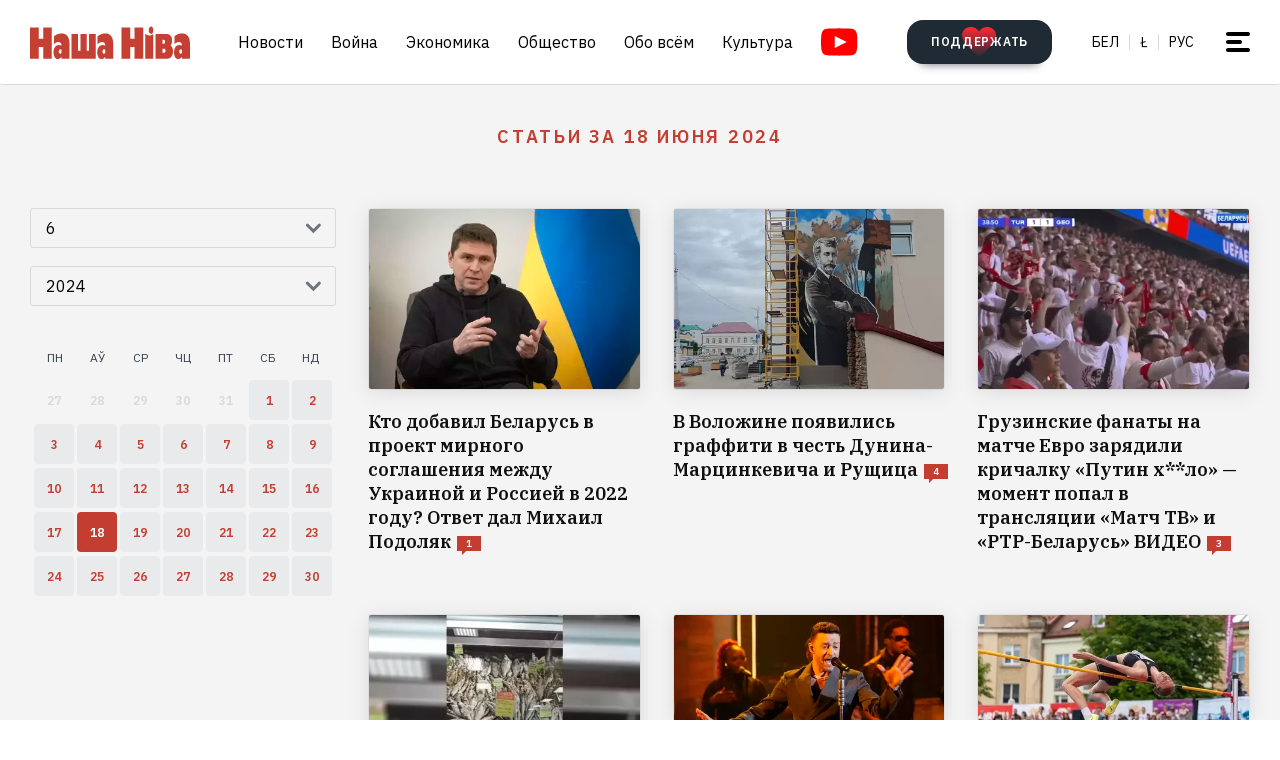

--- FILE ---
content_type: text/html; charset=utf-8
request_url: https://nashaniva.com/ru/date/2024/6/18/
body_size: 16387
content:
<!-- bfe5dfda-4105-11ee-9d24-db0c65b40839 -->
<!DOCTYPE html>
<html lang="ru" >
  <head>
	<!-- 67e3a3a0-4068-11ee-8de9-335a3da89bff -->
	<!-- Google Tag Manager -->
<script>(function(w,d,s,l,i){w[l]=w[l]||[];w[l].push({'gtm.start':
new Date().getTime(),event:'gtm.js'});var f=d.getElementsByTagName(s)[0],
j=d.createElement(s),dl=l!='dataLayer'?'&l='+l:'';j.async=true;j.src=
'https://www.googletagmanager.com/gtm.js?id='+i+dl;f.parentNode.insertBefore(j,f);
})(window,document,'script','dataLayer','GTM-WBNB3MX');</script>
<!-- End Google Tag Manager -->
<!--486d9a12-ea49-11ef-907b-8b751de9276f-->        <script async src="https://pagead2.googlesyndication.com/pagead/js/adsbygoogle.js?client=ca-pub-6091936827739720"
            crossorigin="anonymous"></script>

        <style type="text/css">
            @media only screen and (max-width:767.98px) {
                header.header.opacity {
                    margin-top: unset;
                }
            }
        </style>

    <meta charset="utf-8">
    			<meta name="description" content="Статьи за 18 июня 2024">
			    	    <link rel="canonical" href="https://nashaniva.com/ru/date/2024/6/18/">
		
	    <meta content="width=device-width, initial-scale=1" name="viewport">
    <meta content="ie=edge" http-equiv="x-ua-compatible">
	<meta name='impact-site-verification' value='cd4904b4-22d9-43c6-83c3-3a458712aa40' />
	<meta name="verify-admitad" content="87f845b10c" />
	<link rel="shortcut icon" href="https://nashaniva.com/favicon.ico?v=2021">
	<link rel="icon" type="image/png" href="https://nashaniva.com/favicon-96x96.png" sizes="96x96" />
	<link rel="icon" type="image/png" href="https://nashaniva.com/favicon-32x32.png" sizes="32x32" />
	<link rel="icon" type="image/png" href="https://nashaniva.com/favicon-16x16.png" sizes="16x16" />
    <link rel="preconnect" href="https://fonts.googleapis.com">
    <link rel="preconnect" href="https://fonts.gstatic.com" crossorigin>
    <link href="https://fonts.googleapis.com/css2?family=IBM+Plex+Sans:wght@300;400;500;600;700&amp;family=IBM+Plex+Serif:ital,wght@0,400;0,600;1,400&amp;display=swap" rel="stylesheet">
    <link rel="stylesheet" type="text/css" href="https://s.nashaniva.com/assets/248c833a8216cc6751cdf1e3c58a744f.css" />
<title>Статьи за 18 июня 2024</title>
	
		  </head>

  <body class="fade-in">
	<!-- Google Tag Manager (noscript) -->
<noscript><iframe src="https://www.googletagmanager.com/ns.html?id=GTM-WBNB3MX"
height="0" width="0" style="display:none;visibility:hidden"></iframe></noscript>
<!-- End Google Tag Manager (noscript) -->
<svg style="display: none" xmlns="http://www.w3.org/2000/svg" xmlns:xlink="http://www.w3.org/1999/xlink">
      <defs>
        <linearGradient id="a" x1="24" x2="24" y2="47.644" gradientUnits="userSpaceOnUse">
          <stop stop-color="#2AABEE" />
          <stop offset="1" stop-color="#229ED9" />
        </linearGradient>
      </defs>
      <symbol id="arrow-down">
        <path d="m12.379 13 4.939-4.94a1.5 1.5 0 1 1 2.121 2.122l-7.06 7.06-7.06-7.06a1.5 1.5 0 0 1 2.12-2.121L12.38 13Z" />
      </symbol>
      <symbol id="arrow-right">
        <path d="M13 12.121 8.06 7.182a1.5 1.5 0 1 1 2.122-2.121l7.06 7.06-7.06 7.06a1.5 1.5 0 1 1-2.121-2.12L13 12.12Z" />
      </symbol>
      <symbol id="arrow-up-right">
        <path d="m2.1 11.403-.996-.997 7.414-7.428H2.791l.013-1.38h8.092v8.105H9.503l.012-5.727-7.414 7.427Z" fill="#fff" />
      </symbol>
      <symbol id="check">
        <path d="M9.243.799a1.098 1.098 0 0 0-1.571.01L3.75 4.87 2.334 3.514a1.107 1.107 0 0 0-1.54 1.59L3.75 8l5.5-5.663A1.098 1.098 0 0 0 9.243.799Z" fill="#C43D31" />
      </symbol>
      <symbol id="close">
        <circle cx="24" cy="24" r="24" fill="#202A34" />
        <rect x="15.828" y="13" width="26.598" height="4" rx="2" transform="rotate(45 15.828 13)" />
        <rect x="13" y="31.808" width="26.598" height="4" rx="2" transform="rotate(-45 13 31.808)" />
      </symbol>
      <symbol id="comments-dislike">
        <path fill-rule="evenodd" clip-rule="evenodd" d="M9.043 6.759 2.063 0 .795 1.227l2.062 1.996L0 5.989l1.268 1.228L4.124 4.45l1.192 1.153-2.86 2.764 1.26 1.22 2.857-2.765 1.202 1.164-2.856 2.766 1.268 1.228 2.856-2.767L11.922 12l1.266-1.227-2.877-2.787 1.098-1.065 2.878 2.787 1.264-1.224-2.879-2.786 1.204-1.165 2.877 2.788L18 6.114l-2.879-2.787 2.062-1.996L15.916.103 9.043 6.76Z"
        />
      </symbol>
      <symbol id="comments-like">
        <path fill-rule="evenodd" clip-rule="evenodd" d="M8.957 5.241 15.937 12l1.268-1.227-2.062-1.996L18 6.011l-1.267-1.228-2.857 2.767-1.191-1.153 2.859-2.764-1.26-1.22-2.857 2.765-1.202-1.164 2.856-2.766L11.813.02 8.957 2.787 6.078 0 4.812 1.227l2.877 2.787L6.591 5.08 3.713 2.292 2.449 3.516l2.879 2.786-1.204 1.165-2.877-2.788L0 5.886l2.879 2.787-2.062 1.996 1.267 1.228L8.957 5.24Z"
        />
      </symbol>
      <symbol id="facebook" viewBox="0 0 21 21">
        <path d="M20.666 10.5c0-5.523-4.477-10-10-10-5.522 0-10 4.477-10 10 0 4.991 3.657 9.128 8.438 9.878v-6.987h-2.54V10.5h2.54V8.297c0-2.506 1.493-3.89 3.777-3.89 1.094 0 2.239.195 2.239.195v2.46h-1.261c-1.242 0-1.63.771-1.63 1.563V10.5h2.773l-.443 2.89h-2.33v6.988c4.78-.75 8.438-4.887 8.438-9.878Z"
        fill="#1877F2" />
        <path d="m14.56 13.39.442-2.89H12.23V8.625c0-.79.388-1.563 1.63-1.563h1.26v-2.46s-1.144-.196-2.238-.196c-2.284 0-3.777 1.385-3.777 3.89V10.5h-2.54v2.89h2.54v6.988c1.035.163 2.09.163 3.125 0v-6.987h2.33Z" fill="#fff" />
      </symbol>
      <symbol id="info" viewBox="0 0 32 32">
        <circle cx="16" cy="16" r="16" fill="#000" />
        <path d="M16 22v-8M16 10v1" stroke="#fff" stroke-width="1.6" stroke-miterlimit="10" stroke-linecap="round" />
      </symbol>
      <symbol id="insta" viewBox="0 0 21 21">
        <rect x="2.888" y="2.723" width="15.556" height="15.556" rx="3" fill="#fff" />
        <path fill-rule="evenodd" clip-rule="evenodd" d="M20.606 14.623c-.164 3.636-2.189 5.65-5.816 5.817-1.067.049-1.408.06-4.124.06-2.716 0-3.056-.011-4.123-.06-3.634-.167-5.65-2.184-5.817-5.817-.049-1.066-.06-1.407-.06-4.123s.011-3.056.06-4.123C.893 2.743 2.91.727 6.543.561 7.61.511 7.95.5 10.666.5s3.057.011 4.124.061c3.636.168 5.653 2.189 5.816 5.816.049 1.067.06 1.407.06 4.123s-.011 3.057-.06 4.123Zm-5.801-9.46a1.2 1.2 0 1 0 2.4 0 1.2 1.2 0 0 0-2.4 0ZM5.53 10.5a5.136 5.136 0 1 0 10.271 0 5.136 5.136 0 0 0-10.27 0Zm8.469 0a3.333 3.333 0 1 1-6.666 0 3.333 3.333 0 0 1 6.666 0Z"
        fill="#D326EF" />
      </symbol>
      <symbol id="resize">
        <circle cx="16" cy="16" r="16" fill="#000" />
        <path d="M9.6 22.4v-8M9.6 22.4h8M22.4 9.6v8M22.4 9.6h-8" stroke="#fff" stroke-width="1.6" stroke-miterlimit="10" stroke-linecap="round" />
      </symbol>
      <symbol id="search-dark">
        <circle cx="14.142" cy="14.142" r="8.5" transform="rotate(-45 14.142 14.142)" stroke="#202A34" stroke-width="3" />
        <rect x="20.508" y="17.678" width="8" height="4" rx="2" transform="rotate(45 20.508 17.678)" fill="#202A34" />
      </symbol>
      <symbol id="search">
        <circle cx="14.142" cy="14.142" r="8.5" transform="rotate(-45 14.142 14.142)" stroke="#fff" stroke-width="3" />
        <rect x="20.506" y="17.678" width="8" height="4" rx="2" transform="rotate(45 20.506 17.678)" fill="#fff" />
      </symbol>
      <symbol id="telegram" viewBox="0 0 48 48">
        <rect width="48" height="48" fill="#419FD9" rx="24" />
        <rect width="48" height="48" fill="url(#a)" rx="24" />
        <path fill="#fff" d="M10.787 23.47c6.98-3.104 11.634-5.15 13.962-6.14 6.649-2.823 8.03-3.313 8.931-3.33.198-.003.64.047.928.284.242.201.309.472.34.662.032.19.072.624.04.963-.36 3.865-1.919 13.245-2.712 17.574-.336 1.832-.996 2.446-1.636 2.506-1.39.13-2.446-.938-3.793-1.84-2.107-1.41-3.297-2.288-5.343-3.664-2.363-1.59-.831-2.464.516-3.893.353-.373 6.478-6.063 6.597-6.578.015-.065.028-.306-.111-.433-.14-.127-.347-.083-.496-.049-.212.05-3.578 2.32-10.099 6.815-.955.67-1.82.996-2.596.98-.855-.02-2.5-.494-3.721-.9-1.5-.497-2.691-.76-2.588-1.605.054-.44.648-.89 1.781-1.351Z"
        />
      </symbol>
      <symbol id="tiktok" viewBox="0 0 21 21">
        <path d="M15.747 20.5H5.584a4.918 4.918 0 0 1-4.918-4.919V5.418A4.918 4.918 0 0 1 5.584.5h10.163a4.918 4.918 0 0 1 4.918 4.918V15.58a4.917 4.917 0 0 1-4.918 4.919Z" fill="#fff" />
        <path d="M8.977 9.013V8.41a4.455 4.455 0 0 0-.634-.055 4.701 4.701 0 0 0-2.695 8.56 4.696 4.696 0 0 1 3.33-7.9Z" fill="#25F4EE" />
        <path d="M9.092 15.86a2.15 2.15 0 0 0 2.145-2.056V3.553h1.872a3.482 3.482 0 0 1-.054-.648h-2.56v10.239a2.15 2.15 0 0 1-2.146 2.07 2.182 2.182 0 0 1-.99-.247 2.15 2.15 0 0 0 1.733.891Zm7.513-8.828v-.57a3.5 3.5 0 0 1-1.936-.584c.502.585 1.182.99 1.936 1.154Z"
        fill="#25F4EE" />
        <path d="M14.668 5.877a3.525 3.525 0 0 1-.877-2.328h-.684a3.542 3.542 0 0 0 1.56 2.328Zm-6.326 5.038a2.15 2.15 0 0 0-.99 4.052 2.146 2.146 0 0 1 1.738-3.403c.215.003.429.036.634.1V9.058a4.448 4.448 0 0 0-.634-.05h-.114v1.982a2.17 2.17 0 0 0-.634-.075Z"
        fill="#FE2C55" />
        <path d="M16.604 7.03v1.982a6.076 6.076 0 0 1-3.551-1.155v5.206a4.71 4.71 0 0 1-4.71 4.701 4.659 4.659 0 0 1-2.696-.852 4.701 4.701 0 0 0 8.144-3.2v-5.19a6.09 6.09 0 0 0 3.556 1.138V7.11a3.653 3.653 0 0 1-.743-.08Z" fill="#FE2C55" />
        <path d="M13.053 13.065V7.859a6.08 6.08 0 0 0 3.557 1.139V7.016a3.554 3.554 0 0 1-1.942-1.139 3.548 3.548 0 0 1-1.56-2.328h-1.872v10.253a2.15 2.15 0 0 1-3.89 1.175 2.15 2.15 0 0 1 .992-4.052c.215.002.428.035.634.099V9.013c-2.593.044-4.66 2.212-4.616 4.805a4.696 4.696 0 0 0 1.287 3.15 4.66 4.66 0 0 0 2.7.798 4.712 4.712 0 0 0 4.71-4.701Z"
        fill="#000" />
      </symbol>
      <symbol id="twitter">
      <g><path fill="#eee" d="M18.244 2.25h3.308l-7.227 8.26 8.502 11.24H16.17l-5.214-6.817L4.99 21.75H1.68l7.73-8.835L1.254 2.25H8.08l4.713 6.231zm-1.161 17.52h1.833L7.084 4.126H5.117z"></path></g>
      </symbol>
      <symbol id="youtube-yellow">
        <path fill="#111" d="M5.556 2.723h16.666v14.444H5.556z" />
        <path d="M21.794.705C17.79.43 8.871.432 4.872.705.542 1 .032 3.615 0 10.5c.032 6.872.538 9.499 4.872 9.795 4 .273 12.918.274 16.922 0 4.33-.295 4.84-2.91 4.872-9.795-.032-6.872-.538-9.499-4.872-9.795ZM10 14.945v-8.89l8.889 4.437-8.89 4.452Z" fill="#FDE52C"
        />
      </symbol>
      <symbol id="youtube" viewBox="0 0 28 21">
        <path fill="#fff" d="M6.223 2.723h16.666v14.444H6.223z" />
        <path d="M22.461.705C18.457.43 9.538.432 5.54.705 1.21 1 .7 3.615.667 10.5c.032 6.872.538 9.499 4.872 9.795 4 .273 12.918.274 16.922 0 4.33-.295 4.84-2.91 4.872-9.795-.032-6.872-.537-9.499-4.872-9.795Zm-11.794 14.24v-8.89l8.889 4.437-8.89 4.452Z" fill="red"
        />
      </symbol>
    </svg>
<script>
    document.body.className = 'js-on';
</script>
<div class="page">
        <header class="header" id="header">
  <div class="container">
    <div class="header__inner">
      <a class="logo header__logo" href="/ru/" aria-label="на главную">
        <img src="https://s.nashaniva.com/main/img/logo/desktop-logo-plain.svg?v=3" width="160" height="37" alt="Наша Ніва: первая белорусская газета">
      </a>
      <div class="header__menu-wrapper">
        <nav class="menu header__menu">
          <ul class="list-reset menu__list">
                          <li><a href="/ru/ca/559/">Новости</a></li>
                          <li><a href="/ru/ca/706/">Война</a></li>
                          <li><a href="/ru/ca/619/">Экономика</a></li>
                          <li><a href="/ru/ca/615/">Общество</a></li>
                          <li><a href="/ru/ca/345/">Обо всём</a></li>
                          <li><a href="/ru/ca/593/">Культура</a></li>
                      </ul>
        </nav>
        <a aria-label="Youtube" class="header__youtube" href="https://www.youtube.com/@NashaNivaNews">
          <svg class="icon-youtube" width="100%" height="100%" viewbox="0 0 38 28" fill="none" xmlns="http://www.w3.org/2000/svg">
            <rect x="8.04297" y="4.07275" width="22.7121" height="19.4047" fill=""></rect>
            <path d="M30.5118 0.286413C24.9057 -0.0962484 12.4194 -0.0946928 6.82102 0.286413C0.759101 0.700185 0.0451105 4.36191 0 14C0.0451105 23.621 0.752879 27.2983 6.82102 27.7136C12.4209 28.0947 24.9057 28.0963 30.5118 27.7136C36.5737 27.2998 37.2877 23.6381 37.3328 14C37.2877 4.37902 36.5799 0.701741 30.5118 0.286413ZM13.9998 20.2221V7.77786L26.4441 13.9891L13.9998 20.2221Z" fill=""></path>
          </svg>
        </a>
      </div>
      <div class="header__controls"><a class="button button-donate header__donate" href="/ru/361960"><span class="button-donate__label">ПОДДЕРЖАТЬ</span><svg class="button-donate__icon" width="34" height="30" viewbox="0 0 34 30" fill="none" xmlns="http://www.w3.org/2000/svg">
            <g style="mix-blend-mode:lighten">
              <path d="M17 4.52661C12.5392 -3.00174 0 -0.803397 0 8.62829C0 14.8366 7.3865 21.5066 15.8151 29.5283C16.1449 29.8433 16.5733 30 17 30C17.4267 30 17.8551 29.8433 18.1849 29.5283C26.6458 21.4767 34 14.8383 34 8.62829C34 -0.835064 21.4268 -2.94507 17 4.52661Z" fill="url(#heart-2)"></path>
            </g>
            <defs>
              <lineargradient id="heart-2" x1="17" y1="0" x2="17" y2="30.8824" gradientunits="userSpaceOnUse">
                <stop stop-color="#FF0000"></stop>
                <stop offset="1" stop-color="#FF0000" stop-opacity="0"></stop>
              </lineargradient>
            </defs>
          </svg></a>
        <ul class="list-reset languages header__languages">
                      <li><a href="/be/">Бел</a>
            </li>
            <li><a href="/be_latn/">Ł</a>
            </li>
            <li><a href="/ru/">рус</a>
            </li>
                    </ul>
      <button class="burger-button" id="burger-button-open" aria-label="меню"><span></span>
      </button>
      </div>
    </div>
  </div>
  <ins class="adsbygoogle"></ins>
</header>    <div class="panel-menu" id="burger-menu">
  <div class="panel-menu__head">
    <div class="container">
      <div class="panel-menu__head-inner">
        <a class="logo panel-menu__logo" href="/ru/" aria-label="на главную">
          <img src="https://s.nashaniva.com/main/img/logo/desktop-logo-plain-white.svg?v=3" width="160" height="37" alt="Наша Ніва: первая белорусская газета" loading="lazy">
        </a>
        <div class="panel-menu__head-controls panel-menu__head-languages">
          <ul class="list-reset languages panel-menu__languages">
                            <li><a href="/">Бел</a>
              </li>
              <li><a href="/be_latn/">Ł</a>
              </li>
              <li><a href="/ru/">рус</a>
              </li>
                      </ul>
          <button class="burger-button active" id="burger-button-close" aria-label="закрыть меню"><span></span>
          </button>
        </div>
      </div>
    </div>
  </div>
  <div class="panel-menu__inner">
    <div class="container">
      <div class="panel-menu__search">
        <form class="search" action="/ru/search/">
          <input name="stext" class="search__input" type="text" placeholder="" data-placeholder="Введите запрос для поиска по сайту">
          <button class="search__button" type="submit">
            <svg class="search__icon search__icon--light" width="29" height="29" viewbox="0 0 29 29" fill="none" xmlns="http://www.w3.org/2000/svg">
              <circle cx="14.1421" cy="14.1421" r="8.5" transform="rotate(-45 14.1421 14.1421)" stroke="none" stroke-width="3"></circle>
              <rect x="20.5059" y="17.6777" width="8" height="4" rx="2" transform="rotate(45 20.5059 17.6777)" fill="none"></rect>
            </svg>
          </button>
        </form>
      </div>
      <div class="panel-menu__body">
        <nav class="panel-menu__nav">
                                  <ul class="list-reset panel-menu__list">
              <li class="panel-menu__item" data-menu-item><a class="panel-menu__link" href="/ru/ca/559/">Новости</a>
                <button class="panel-menu__link-arrow" type="button" aria-label="tosubmenu">
                  <svg class="icon icon-arrow panel-menu__link-icon">
                    <use xlink:href="#arrow-right"></use>
                  </svg>
                </button>
                <ul class="panel-menu__sublist list-reset">
                                      <li class="panel-menu__subitem"><a class="panel-menu__sublink" href="/ru/ca/619/">Экономика</a>
                    </li>
                                      <li class="panel-menu__subitem"><a class="panel-menu__sublink" href="/ru/ca/615/">Общество</a>
                    </li>
                                      <li class="panel-menu__subitem"><a class="panel-menu__sublink" href="/ru/ca/611/">Происшествия</a>
                    </li>
                                      <li class="panel-menu__subitem"><a class="panel-menu__sublink" href="/ru/ca/584/">В мире</a>
                    </li>
                                      <li class="panel-menu__subitem"><a class="panel-menu__sublink" href="/ru/ca/566/">Спорт</a>
                    </li>
                                      <li class="panel-menu__subitem"><a class="panel-menu__sublink" href="/ru/ca/624/">Авто</a>
                    </li>
                                      <li class="panel-menu__subitem"><a class="panel-menu__sublink" href="/ru/ca/602/">Мнения</a>
                    </li>
                                      <li class="panel-menu__subitem"><a class="panel-menu__sublink" href="/ru/ca/647/">От редакции</a>
                    </li>
                                      <li class="panel-menu__subitem"><a class="panel-menu__sublink" href="/ru/ca/706/">Война</a>
                    </li>
                                  </ul>
              </li>
            </ul>
                                                                      <ul class="list-reset panel-menu__list">
              <li class="panel-menu__item" data-menu-item><a class="panel-menu__link" href="/ru/ca/345/">Обо всём</a>
                <button class="panel-menu__link-arrow" type="button" aria-label="tosubmenu">
                  <svg class="icon icon-arrow panel-menu__link-icon">
                    <use xlink:href="#arrow-right"></use>
                  </svg>
                </button>
                <ul class="panel-menu__sublist list-reset">
                                      <li class="panel-menu__subitem"><a class="panel-menu__sublink" href="/ru/ca/685/">Тесты</a>
                    </li>
                                      <li class="panel-menu__subitem"><a class="panel-menu__sublink" href="/ru/ca/691/">Обо всём по чуть-чуть</a>
                    </li>
                                      <li class="panel-menu__subitem"><a class="panel-menu__sublink" href="/ru/ca/622/">Здоровье</a>
                    </li>
                                      <li class="panel-menu__subitem"><a class="panel-menu__sublink" href="/ru/ca/646/">Недвижимость</a>
                    </li>
                                      <li class="panel-menu__subitem"><a class="panel-menu__sublink" href="/ru/ca/629/">Мода</a>
                    </li>
                                      <li class="panel-menu__subitem"><a class="panel-menu__sublink" href="/ru/ca/651/">Еда</a>
                    </li>
                                      <li class="panel-menu__subitem"><a class="panel-menu__sublink" href="/ru/ca/623/">Наука и технологии</a>
                    </li>
                                      <li class="panel-menu__subitem"><a class="panel-menu__sublink" href="/ru/ca/658/">Погода</a>
                    </li>
                                      <li class="panel-menu__subitem"><a class="panel-menu__sublink" href="/ru/ca/625/">Любовь и секс</a>
                    </li>
                                  </ul>
              </li>
            </ul>
                                  <ul class="list-reset panel-menu__list">
              <li class="panel-menu__item" data-menu-item><a class="panel-menu__link" href="/ru/ca/593/">Культура</a>
                <button class="panel-menu__link-arrow" type="button" aria-label="tosubmenu">
                  <svg class="icon icon-arrow panel-menu__link-icon">
                    <use xlink:href="#arrow-right"></use>
                  </svg>
                </button>
                <ul class="panel-menu__sublist list-reset">
                                      <li class="panel-menu__subitem"><a class="panel-menu__sublink" href="/ru/ca/652/">История</a>
                    </li>
                                      <li class="panel-menu__subitem"><a class="panel-menu__sublink" href="/ru/ca/639/">Музыка</a>
                    </li>
                                      <li class="panel-menu__subitem"><a class="panel-menu__sublink" href="/ru/ca/672/">Беларуская мова</a>
                    </li>
                                      <li class="panel-menu__subitem"><a class="panel-menu__sublink" href="/ru/ca/640/">Кино</a>
                    </li>
                                      <li class="panel-menu__subitem"><a class="panel-menu__sublink" href="/ru/ca/612/">Литература</a>
                    </li>
                                      <li class="panel-menu__subitem"><a class="panel-menu__sublink" href="/ru/ca/643/">Культура</a>
                    </li>
                                  </ul>
              </li>
            </ul>
                      <ul class="list-reset panel-menu__list">
              <li class="panel-menu__item" data-menu-item><a class="panel-menu__link" href="/ru/editors-picks/">Редакция рекомендует</a>
                <button class="panel-menu__link-arrow" type="button" aria-label="tosubmenu">
                  <svg class="icon icon-arrow panel-menu__link-icon">
                    <use xlink:href="#arrow-right"></use>
                  </svg>
                </button>
                <ul class="panel-menu__sublist list-reset">
                  <li class="panel-menu__subitem"><a class="panel-menu__sublink" href="/ru/top/">Главное</a>
                    </li>
                    <li class="panel-menu__subitem"><a class="panel-menu__sublink" href="/ru/most-shared/">Самое лайканое</a>
                    </li>
                    <li class="panel-menu__subitem"><a class="panel-menu__sublink" href="/ru/most-comment/">Комментируемое</a>
                    </li>
                    <li class="panel-menu__subitem"><a class="panel-menu__sublink" href="/ru/most-read/">Самое читаемое</a>
                    </li>
                    <li class="panel-menu__subitem"><a class="panel-menu__sublink" href="/ru/most-reacted/">Топ реакций</a>
                    </li>
                    <li class="panel-menu__subitem"><a class="panel-menu__sublink" href="/ru/most-palmed/">Самое &#x1F334;</a>
                    </li>
                    <li class="panel-menu__subitem"><a class="panel-menu__sublink" href="/ru/interview/">Интервью</a>
                    </li>
                </ul>
              </li>
            </ul>
            <ul class="list-reset panel-menu__list">
              <li class="panel-menu__item" data-menu-item><a class="panel-menu__link" href="/ru/date/2026/1/20/">Архив</a>
                <button class="panel-menu__link-arrow" type="button" aria-label="tosubmenu">
                  <svg class="icon icon-arrow panel-menu__link-icon">
                    <use xlink:href="#arrow-right"></use>
                  </svg>
                </button>
                <ul class="panel-menu__sublist list-reset">
                    <li class="panel-menu__subitem"><a class="panel-menu__sublink" href="/ru/ca/707/">PDF версия</a>
                    </li>
                    <li class="panel-menu__subitem"><a class="panel-menu__sublink" href="/ru/rss/">RSS ВЕРСІЯ</a>
                    </li>
                    <li class="panel-menu__subitem"><a class="panel-menu__sublink" href="/ru/rt/1/">XS</a>
                    </li>
                    <li class="panel-menu__subitem"><a class="panel-menu__sublink" href="/ru/rt/2/">S</a>
                    </li>
                    <li class="panel-menu__subitem"><a class="panel-menu__sublink" href="/ru/rt/3/">M</a>
                    </li>
                    <li class="panel-menu__subitem"><a class="panel-menu__sublink" href="/ru/rt/4/">L</a>
                    </li>
                    <li class="panel-menu__subitem"><a class="panel-menu__sublink" href="/ru/rt/5/">XL</a>
                    </li>
                </ul>
              </li>
            </ul>
            <ul class="list-reset panel-menu__list">
              <li class="panel-menu__item" data-menu-item><a class="panel-menu__link" href="/ru/">Наши ссылки</a>
                <button class="panel-menu__link-arrow" type="button" aria-label="tosubmenu">
                  <svg class="icon icon-arrow panel-menu__link-icon">
                    <use xlink:href="#arrow-right"></use>
                  </svg>
                </button>
                <ul class="panel-menu__sublist list-reset">
                  <li class="panel-menu__subitem"><a class="panel-menu__sublink" href="/latn/">Наш латинизатор</a>
                                                                  <li class="panel-menu__subitem"><a class="panel-menu__sublink" href="https://aviasales.tp.st/aB8bJncs?erid=2VtzqvqwRuE">Авиабилеты</a>
                                          </li>
                                                                  <li class="panel-menu__subitem"><a class="panel-menu__sublink" href="https://hotellook.tp.st/iqzm9YY6?erid=2VtzqvsRRBa">Отели</a>
                                          </li>
                                                                  <li class="panel-menu__subitem"><a class="panel-menu__sublink" href="/ru/292929/">Подкасты</a>
                                          </li>
                                                                  <li class="panel-menu__subitem"><a class="panel-menu__sublink" href="https://nashaniva.com/mediakit/Nasha%20Niva%20Media%20Kit%202025.%20NEW.pdf">Медиа-кит</a>
                                          </li>
                     
                </ul>
              </li>
            </ul>
        </nav>
        <div class="panel-menu__buttons"><a class="button button-donate button-donate--light panel-menu__button" href="/ru/361960"><span class="button-donate__label">ПОДДЕРЖАТЬ</span><svg class="button-donate__icon" width="34" height="30" viewbox="0 0 34 30" fill="none" xmlns="http://www.w3.org/2000/svg">
              <g style="mix-blend-mode:lighten">
                <path d="M17 4.52661C12.5392 -3.00174 0 -0.803397 0 8.62829C0 14.8366 7.3865 21.5066 15.8151 29.5283C16.1449 29.8433 16.5733 30 17 30C17.4267 30 17.8551 29.8433 18.1849 29.5283C26.6458 21.4767 34 14.8383 34 8.62829C34 -0.835064 21.4268 -2.94507 17 4.52661Z" fill="url(#heart-3)"></path>
              </g>
              <defs>
                <lineargradient id="heart-3" x1="17" y1="0" x2="17" y2="30.8824" gradientunits="userSpaceOnUse">
                  <stop stop-color="#FF0000"></stop>
                  <stop offset="1" stop-color="#FF0000" stop-opacity="0"></stop>
                </lineargradient>
              </defs>
            </svg></a><br />
            <a class="button panel-menu__button" href="/feedback"><span>Написать новость</span></a>
        </div>
      </div>
      <div class="panel-menu__footer">
        <div class="panel-menu__footer-top">
          <div class="list-border panel-menu__contact-links">
            <ul class="list-reset social panel-menu__social">
              
              
              <li class="panel-menu__social-item social__item">
                <a class="social__link" href="https://t.me/nashaniva/" target="_blank">
                  <svg class="icon icon-telegram social__icon">
                    <use xlink:href="#telegram"></use>
                  </svg>Telegram</a>
              </li>
              <li class="panel-menu__social-item social__item">
                <a class="social__link" href="https://www.youtube.com/@NashaNivaNews" target="_blank">
                  <svg class="icon icon-youtube social__icon social__icon-youtube">
                    <use xlink:href="#youtube"></use>
                  </svg>YouTube</a>
              </li>
              <li class="panel-menu__social-item social__item">
                <a class="social__link" href="https://tiktok.com/@nashaniva" target="_blank">
                  <svg class="icon social__icon">
                    <use xlink:href="#tiktok"></use>
                  </svg>TikTok</a>
              </li>
              <li class="panel-menu__social-item social__item">
                <a class="social__link" href="https://www.youtube.com/user/NashaNiva" target="_blank">
                  <svg class="icon icon-youtube icon-youtube--yellow social__icon social__icon-youtube">
                    <use xlink:href="#youtube-yellow"></use>
                  </svg>ТОК</a>
              </li>
              <li class="panel-menu__social-item social__item">
                <a class="social__link" href="https://www.instagram.com/nashaniva/" target="_blank">
                  <svg class="icon social__icon">
                    <use xlink:href="#insta"></use>
                  </svg>Instagram</a>
              </li>
              <li class="panel-menu__social-item social__item">
                <a class="social__link" href="https://twitter.com/nashaniva" target="_blank">
                  <svg class="icon social__icon">
                    <use xlink:href="#twitter"></use>
                  </svg>X | Twitter</a>
              </li>
              <li class="panel-menu__social-item social__item">
                <a class="social__link" href="https://www.facebook.com/nashaniva/" target="_blank">
                  <svg class="icon social__icon">
                    <use xlink:href="#facebook"></use>
                  </svg>Facebook</a>
              </li>

              
              
            </ul><a class="button button--dark panel-menu__contact-btn" href="https://t.me/nn_editor">сообщите нам вашу новость</a>
          </div>
        </div>
        <div class="panel-menu__footer-bot">
          <div class="copyright panel-menu__copyright">&copy; Усе правы абароненыя. Выкарыстанне матэрыялаў дазваляецца пры ўмове ўказання крыніцы і наяўнасці актыўнай гіперспасылкі на <a href="https://nashaniva.com">nashaniva.com</a> у першым абзацы.</div>
          <div class="panel-menu__footer-bot-buttons"><a class="button button-donate button-donate--light panel-menu__footer-bot-btn" href="/ru/361960"><span class="button-donate__label">ПОДДЕРЖАТЬ</span><svg class="button-donate__icon" width="34" height="30" viewbox="0 0 34 30" fill="none" xmlns="http://www.w3.org/2000/svg">
                <g style="mix-blend-mode:lighten">
                  <path d="M17 4.52661C12.5392 -3.00174 0 -0.803397 0 8.62829C0 14.8366 7.3865 21.5066 15.8151 29.5283C16.1449 29.8433 16.5733 30 17 30C17.4267 30 17.8551 29.8433 18.1849 29.5283C26.6458 21.4767 34 14.8383 34 8.62829C34 -0.835064 21.4268 -2.94507 17 4.52661Z" fill="url(#heart-4)"></path>
                </g>
                <defs>
                  <lineargradient id="heart-4" x1="17" y1="0" x2="17" y2="30.8824" gradientunits="userSpaceOnUse">
                    <stop stop-color="#FF0000"></stop>
                    <stop offset="1" stop-color="#FF0000" stop-opacity="0"></stop>
                  </lineargradient>
                </defs>
              </svg></a>
              <br/>
              <a class="button panel-menu__button" href="/feedback"><span>Написать новость</span></a>
          </div>
        </div>
      </div>
    </div>
  </div>
</div>

            
    <main>
    <section class="archive bg-gray">
        <div class="container">
            <h1 class="title archive__title"><span>Статьи за 18 июня 2024</span></h1>
            <div class="archive__inner">
                <div class="calendar archive__calendar">
                    <div class="calendar__controls">
                        <div class="control select calendar__control" id="datepicker-months" data-select>
                            <div class="control__body">
                                <button class="input select__selected" type="button" data-select-selected>
                                    <svg class="control__icon icon">
                                        <use xlink:href="#arrow-down"></use>
                                    </svg><span class="select__selected-label" data-select-selected-label>-</span>
                                </button>
                                <ul class="select__options list-reset" data-select-options>
                                                                                                                    <li class="select__option" data-select-option tabindex="0">
                                            <label>
                                                <input type="radio" name="month[]" value="1" >1</label>
                                        </li>
                                                                                                                    <li class="select__option" data-select-option tabindex="0">
                                            <label>
                                                <input type="radio" name="month[]" value="2" >2</label>
                                        </li>
                                                                                                                    <li class="select__option" data-select-option tabindex="0">
                                            <label>
                                                <input type="radio" name="month[]" value="3" >3</label>
                                        </li>
                                                                                                                    <li class="select__option" data-select-option tabindex="0">
                                            <label>
                                                <input type="radio" name="month[]" value="4" >4</label>
                                        </li>
                                                                                                                    <li class="select__option" data-select-option tabindex="0">
                                            <label>
                                                <input type="radio" name="month[]" value="5" >5</label>
                                        </li>
                                                                                                                    <li class="select__option" data-select-option tabindex="0">
                                            <label>
                                                <input type="radio" name="month[]" value="6" checked>6</label>
                                        </li>
                                                                                                                    <li class="select__option" data-select-option tabindex="0">
                                            <label>
                                                <input type="radio" name="month[]" value="7" >7</label>
                                        </li>
                                                                                                                    <li class="select__option" data-select-option tabindex="0">
                                            <label>
                                                <input type="radio" name="month[]" value="8" >8</label>
                                        </li>
                                                                                                                    <li class="select__option" data-select-option tabindex="0">
                                            <label>
                                                <input type="radio" name="month[]" value="9" >9</label>
                                        </li>
                                                                                                                    <li class="select__option" data-select-option tabindex="0">
                                            <label>
                                                <input type="radio" name="month[]" value="10" >10</label>
                                        </li>
                                                                                                                    <li class="select__option" data-select-option tabindex="0">
                                            <label>
                                                <input type="radio" name="month[]" value="11" >11</label>
                                        </li>
                                                                                                                    <li class="select__option" data-select-option tabindex="0">
                                            <label>
                                                <input type="radio" name="month[]" value="12" >12</label>
                                        </li>
                                                                    </ul>
                            </div>
                        </div>
                        <div class="control select calendar__control" id="datepicker-years" data-select>
                            <div class="control__body">
                                <button class="input select__selected" type="button" data-select-selected>
                                    <svg class="control__icon icon">
                                        <use xlink:href="#arrow-down"></use>
                                    </svg><span class="select__selected-label" data-select-selected-label>-</span>
                                </button>
                                <ul class="select__options list-reset" data-select-options>
                                                                                                                    <li class="select__option" data-select-option tabindex="0">
                                            <label>
                                                <input type="radio" name="year[]" value="2026" >2026</label>
                                        </li>
                                                                                                                    <li class="select__option" data-select-option tabindex="0">
                                            <label>
                                                <input type="radio" name="year[]" value="2025" >2025</label>
                                        </li>
                                                                                                                    <li class="select__option" data-select-option tabindex="0">
                                            <label>
                                                <input type="radio" name="year[]" value="2024" checked>2024</label>
                                        </li>
                                                                                                                    <li class="select__option" data-select-option tabindex="0">
                                            <label>
                                                <input type="radio" name="year[]" value="2023" >2023</label>
                                        </li>
                                                                                                                    <li class="select__option" data-select-option tabindex="0">
                                            <label>
                                                <input type="radio" name="year[]" value="2022" >2022</label>
                                        </li>
                                                                                                                    <li class="select__option" data-select-option tabindex="0">
                                            <label>
                                                <input type="radio" name="year[]" value="2021" >2021</label>
                                        </li>
                                                                                                                    <li class="select__option" data-select-option tabindex="0">
                                            <label>
                                                <input type="radio" name="year[]" value="2020" >2020</label>
                                        </li>
                                                                                                                    <li class="select__option" data-select-option tabindex="0">
                                            <label>
                                                <input type="radio" name="year[]" value="2019" >2019</label>
                                        </li>
                                                                                                                    <li class="select__option" data-select-option tabindex="0">
                                            <label>
                                                <input type="radio" name="year[]" value="2018" >2018</label>
                                        </li>
                                                                                                                    <li class="select__option" data-select-option tabindex="0">
                                            <label>
                                                <input type="radio" name="year[]" value="2017" >2017</label>
                                        </li>
                                                                                                                    <li class="select__option" data-select-option tabindex="0">
                                            <label>
                                                <input type="radio" name="year[]" value="2016" >2016</label>
                                        </li>
                                                                                                                    <li class="select__option" data-select-option tabindex="0">
                                            <label>
                                                <input type="radio" name="year[]" value="2015" >2015</label>
                                        </li>
                                                                                                                    <li class="select__option" data-select-option tabindex="0">
                                            <label>
                                                <input type="radio" name="year[]" value="2014" >2014</label>
                                        </li>
                                                                                                                    <li class="select__option" data-select-option tabindex="0">
                                            <label>
                                                <input type="radio" name="year[]" value="2013" >2013</label>
                                        </li>
                                                                                                                    <li class="select__option" data-select-option tabindex="0">
                                            <label>
                                                <input type="radio" name="year[]" value="2012" >2012</label>
                                        </li>
                                                                                                                    <li class="select__option" data-select-option tabindex="0">
                                            <label>
                                                <input type="radio" name="year[]" value="2011" >2011</label>
                                        </li>
                                                                                                                    <li class="select__option" data-select-option tabindex="0">
                                            <label>
                                                <input type="radio" name="year[]" value="2010" >2010</label>
                                        </li>
                                                                                                                    <li class="select__option" data-select-option tabindex="0">
                                            <label>
                                                <input type="radio" name="year[]" value="2009" >2009</label>
                                        </li>
                                                                                                                    <li class="select__option" data-select-option tabindex="0">
                                            <label>
                                                <input type="radio" name="year[]" value="2008" >2008</label>
                                        </li>
                                                                                                                    <li class="select__option" data-select-option tabindex="0">
                                            <label>
                                                <input type="radio" name="year[]" value="2007" >2007</label>
                                        </li>
                                                                                                                    <li class="select__option" data-select-option tabindex="0">
                                            <label>
                                                <input type="radio" name="year[]" value="2006" >2006</label>
                                        </li>
                                                                                                                    <li class="select__option" data-select-option tabindex="0">
                                            <label>
                                                <input type="radio" name="year[]" value="2005" >2005</label>
                                        </li>
                                                                                                                    <li class="select__option" data-select-option tabindex="0">
                                            <label>
                                                <input type="radio" name="year[]" value="2004" >2004</label>
                                        </li>
                                                                                                                    <li class="select__option" data-select-option tabindex="0">
                                            <label>
                                                <input type="radio" name="year[]" value="2003" >2003</label>
                                        </li>
                                                                                                                    <li class="select__option" data-select-option tabindex="0">
                                            <label>
                                                <input type="radio" name="year[]" value="2002" >2002</label>
                                        </li>
                                                                                                                    <li class="select__option" data-select-option tabindex="0">
                                            <label>
                                                <input type="radio" name="year[]" value="2001" >2001</label>
                                        </li>
                                                                                                                    <li class="select__option" data-select-option tabindex="0">
                                            <label>
                                                <input type="radio" name="year[]" value="2000" >2000</label>
                                        </li>
                                                                                                                    <li class="select__option" data-select-option tabindex="0">
                                            <label>
                                                <input type="radio" name="year[]" value="1999" >1999</label>
                                        </li>
                                                                                                                    <li class="select__option" data-select-option tabindex="0">
                                            <label>
                                                <input type="radio" name="year[]" value="1998" >1998</label>
                                        </li>
                                                                                                                    <li class="select__option" data-select-option tabindex="0">
                                            <label>
                                                <input type="radio" name="year[]" value="1997" >1997</label>
                                        </li>
                                    
                                </ul>
                            </div>
                        </div>
                    </div>
                    <div class="datepicker" id="datepicker-archive" data-lang="be"></div>
                </div>
                <div class="archive__content">
                    <div class="news-grid archive__grid">
                                                    
<!--  6cf36f7e-80fa-11ee-90d8-eb54becaecd9 -->
<article class="news-md news-item news-grid__item archive__grid-item  cf_706">
    <div class="news-item__body">
        <img class="news-item__img news-md__img" src="//nashaniva.com/img/w450h300crop1webp1/photos/z_2024_06/ap23047518822619-xqxj0.jpg.webp" width="290" height="192" alt="" loading="lazy">
        <a class="news-item__link" href="/ru/345228" aria-label="Кто добавил Беларусь в проект мирного соглашения между Украиной и Россией в 2022 году? Ответ дал Михаил Подоляк"></a>
        <h2 class="news-title ">Кто добавил Беларусь в проект мирного соглашения между Украиной и Россией в 2022 году? Ответ дал Михаил Подоляк<span class="messages-count">1</span></h2>
    </div>
</article>                                                    
<!--  6cf36f7e-80fa-11ee-90d8-eb54becaecd9 -->
<article class="news-md news-item news-grid__item archive__grid-item  cf_615">
    <div class="news-item__body">
        <img class="news-item__img news-md__img" src="//nashaniva.com/img/w450h300crop1webp1/photos/z_2024_06/fa24f9745ef1d31206ce1973dbde487b_xl-qiq9j.jpg.webp" width="290" height="192" alt="" loading="lazy">
        <a class="news-item__link" href="/ru/345226" aria-label="В Воложине появились граффити в честь Дунина-Марцинкевича и Рущица"></a>
        <h2 class="news-title ">В Воложине появились граффити в честь Дунина-Марцинкевича и Рущица<span class="messages-count">4</span></h2>
    </div>
</article>                                                    
<!--  6cf36f7e-80fa-11ee-90d8-eb54becaecd9 -->
<article class="news-md news-item news-grid__item archive__grid-item  cf_584">
    <div class="news-item__body">
        <img class="news-item__img news-md__img" src="//nashaniva.com/img/w450h300crop1webp1/photos/z_2024_06/1-cvpxi.jpg.webp" width="290" height="192" alt="" loading="lazy">
        <a class="news-item__link" href="/ru/345227" aria-label="Грузинские фанаты на матче Евро зарядили кричалку &laquo;Путин х**ло&raquo; &mdash; момент попал в трансляции &laquo;Матч ТВ&raquo; и &laquo;РТР-Беларусь&raquo; ВИДЕО"></a>
        <h2 class="news-title ">Грузинские фанаты на матче Евро зарядили кричалку &laquo;Путин х**ло&raquo; &mdash; момент попал в трансляции &laquo;Матч ТВ&raquo; и &laquo;РТР-Беларусь&raquo; ВИДЕО<span class="messages-count">3</span></h2>
    </div>
</article>                                                    
<!--  6cf36f7e-80fa-11ee-90d8-eb54becaecd9 -->
<article class="news-md news-item news-grid__item archive__grid-item  cf_619">
    <div class="news-item__body">
        <img class="news-item__img news-md__img" src="//nashaniva.com/img/w450h300crop1webp1/photos/z_2024_06/2024-06-18223513-mb21d.jpg.webp" width="290" height="192" alt="" loading="lazy">
        <a class="news-item__link" href="/ru/345225" aria-label="&laquo;С такой ценой она там пятилетку лежать будет&raquo;. Белорусов поразила цена на рыбу в минском супермаркете"></a>
        <h2 class="news-title ">&laquo;С такой ценой она там пятилетку лежать будет&raquo;. Белорусов поразила цена на рыбу в минском супермаркете</h2>
    </div>
</article>                                                    
<!--  6cf36f7e-80fa-11ee-90d8-eb54becaecd9 -->
<article class="news-md news-item news-grid__item archive__grid-item  normal cf_584">
    <div class="news-item__body">
        <img class="news-item__img news-md__img" src="//nashaniva.com/img/w450h300crop1webp1/photos/z_2024_06/ap24093647206328-ouc3g.jpg.webp" width="290" height="192" alt="" loading="lazy">
        <a class="news-item__link" href="/ru/345224" aria-label="Джастина Тимберлейка арестовали за вождение в нетрезвом виде"></a>
        <h2 class="news-title ">Джастина Тимберлейка арестовали за вождение в нетрезвом виде<span class="messages-count">4</span></h2>
    </div>
</article>                                                    
<!--  6cf36f7e-80fa-11ee-90d8-eb54becaecd9 -->
<article class="news-md news-item news-grid__item archive__grid-item  normal cf_566">
    <div class="news-item__body">
        <img class="news-item__img news-md__img" src="//nashaniva.com/img/w450h300crop1webp1/photos/z_2024_06/2024-06-18211424-g2cqh.jpg.webp" width="290" height="192" alt="" loading="lazy">
        <a class="news-item__link" href="/ru/345223" aria-label="Белоруске разрешили выступать за Польшу на Олимпиаде в Париже"></a>
        <h2 class="news-title ">Белоруске разрешили выступать за Польшу на Олимпиаде в Париже</h2>
    </div>
</article>                                                    
<!--  6cf36f7e-80fa-11ee-90d8-eb54becaecd9 -->
<article class="news-md news-item news-grid__item archive__grid-item  cf_566">
    <div class="news-item__body">
        <img class="news-item__img news-md__img" src="//nashaniva.com/img/w450h300crop1webp1/photos/z_2024_06/turk_ap240618-vdwtw.jpg.webp" width="290" height="192" alt="" loading="lazy">
        <a class="news-item__link" href="/ru/345221" aria-label="Турция победила Грузию благодаря настырности 19-летнего игрока &laquo;Реала&raquo; ВИДЕО"></a>
        <h2 class="news-title ">Турция победила Грузию благодаря настырности 19-летнего игрока &laquo;Реала&raquo; ВИДЕО<span class="messages-count">1</span></h2>
    </div>
</article>                                                    
<!--  6cf36f7e-80fa-11ee-90d8-eb54becaecd9 -->
<article class="news-md news-item news-grid__item archive__grid-item  cf_615">
    <div class="news-item__body">
        <img class="news-item__img news-md__img" src="//nashaniva.com/img/w450h300crop1webp1/photos/z_2024_06/1-7wq09.jpg.webp" width="290" height="192" alt="" loading="lazy">
        <a class="news-item__link" href="/ru/345220" aria-label="В Гродно за 120 рублей продают целый штаб. Но есть нюансы"></a>
        <h2 class="news-title ">В Гродно за 120 рублей продают целый штаб. Но есть нюансы</h2>
    </div>
</article>                                                    
<!--  6cf36f7e-80fa-11ee-90d8-eb54becaecd9 -->
<article class="news-md news-item news-grid__item archive__grid-item  cf_584">
    <div class="news-item__body">
        <img class="news-item__img news-md__img" src="//nashaniva.com/img/w450h300crop1webp1/photos/z_2024_06/ap24169810225926-ba3uj.jpg.webp" width="290" height="192" alt="" loading="lazy">
        <a class="news-item__link" href="/ru/345219" aria-label="Премьер-министр Нидерландов, вероятнее всего, станет новым главой НАТО"></a>
        <h2 class="news-title ">Премьер-министр Нидерландов, вероятнее всего, станет новым главой НАТО<span class="messages-count">9</span></h2>
    </div>
</article>                                                    
<!--  6cf36f7e-80fa-11ee-90d8-eb54becaecd9 -->
<article class="news-md news-item news-grid__item archive__grid-item  cf_611">
    <div class="news-item__body">
        <img class="news-item__img news-md__img" src="//nashaniva.com/img/w450h300crop1webp1/photos/z_2024_06/2024-06-18203528-olyln.png.webp" width="290" height="192" alt="" loading="lazy">
        <a class="news-item__link" href="/ru/345217" aria-label="В Минске двухлетний ребенок выпал из окна четвертого этажа"></a>
        <h2 class="news-title ">В Минске двухлетний ребенок выпал из окна четвертого этажа<span class="messages-count">3</span></h2>
    </div>
</article>                                                    
<!--  6cf36f7e-80fa-11ee-90d8-eb54becaecd9 -->
<article class="news-md news-item news-grid__item archive__grid-item  cf_706">
    <div class="news-item__body">
        <img class="news-item__img news-md__img" src="//nashaniva.com/img/w450h300crop1webp1/photos/z_2024_06/2024-06-18202316-xqbkw.jpg.webp" width="290" height="192" alt="" loading="lazy">
        <a class="news-item__link" href="/ru/345216" aria-label="В России после начала войны более 10 тысяч солдат прошли через суды за уклонение от службы"></a>
        <h2 class="news-title ">В России после начала войны более 10 тысяч солдат прошли через суды за уклонение от службы<span class="messages-count">1</span></h2>
    </div>
</article>                                                    
<!--  6cf36f7e-80fa-11ee-90d8-eb54becaecd9 -->
<article class="news-md news-item news-grid__item archive__grid-item  normal cf_615">
    <div class="news-item__body">
        <img class="news-item__img news-md__img" src="//nashaniva.com/img/w450h300crop1webp1/photos/z_2024_06/2024-06-18200428-pu1ok.jpg.webp" width="290" height="192" alt="" loading="lazy">
        <a class="news-item__link" href="/ru/345215" aria-label="На Октябрьской площади в Минске закончили менять плитку. Вот что там сейчас"></a>
        <h2 class="news-title ">На Октябрьской площади в Минске закончили менять плитку. Вот что там сейчас</h2>
    </div>
</article>                                                    
<!--  6cf36f7e-80fa-11ee-90d8-eb54becaecd9 -->
<article class="news-md news-item news-grid__item archive__grid-item  cf_584">
    <div class="news-item__body">
        <img class="news-item__img news-md__img" src="//nashaniva.com/img/w450h300crop1webp1/photos/z_2024_06/vecteezy_ai-generated-israel-flag-blowing-across-the-sky_37037898-2-tlw48.jpeg.webp" width="290" height="192" alt="" loading="lazy">
        <a class="news-item__link" href="/ru/345214" aria-label="В Израиле из-за длинного языка Лукашенко отменили конференцию&nbsp;к 80-летию освобождения Беларуси"></a>
        <h2 class="news-title ">В Израиле из-за длинного языка Лукашенко отменили конференцию&nbsp;к 80-летию освобождения Беларуси<span class="messages-count">23</span></h2>
    </div>
</article>                                                    
<!--  6cf36f7e-80fa-11ee-90d8-eb54becaecd9 -->
<article class="news-md news-item news-grid__item archive__grid-item  cf_691">
    <div class="news-item__body">
        <img class="news-item__img news-md__img" src="//nashaniva.com/img/w450h300crop1webp1/photos/z_2024_06/2024-06-18192717-v7q8w.png.webp" width="290" height="192" alt="" loading="lazy">
        <a class="news-item__link" href="/ru/345213" aria-label="Тракторист заботится о маленьких косулятах, спасенных им из-под косилки ВИДЕО"></a>
        <h2 class="news-title ">Тракторист заботится о маленьких косулятах, спасенных им из-под косилки ВИДЕО<span class="messages-count">3</span></h2>
    </div>
</article>                                                    
<!--  6cf36f7e-80fa-11ee-90d8-eb54becaecd9 -->
<article class="news-md news-item news-grid__item archive__grid-item  normal cf_615">
    <div class="news-item__body">
        <img class="news-item__img news-md__img" src="//nashaniva.com/img/w450h300crop1webp1/photos/z_2024_06/2024-06-18191812-rssvw.jpg.webp" width="290" height="192" alt="" loading="lazy">
        <a class="news-item__link" href="/ru/345212" aria-label="Жители Смолевичей обвинили местный молокозавод в сливе прокисшего молока в реку Плису. В ней в последнее время дохнет рыба"></a>
        <h2 class="news-title ">Жители Смолевичей обвинили местный молокозавод в сливе прокисшего молока в реку Плису. В ней в последнее время дохнет рыба</h2>
    </div>
</article>                                                    
<!--  6cf36f7e-80fa-11ee-90d8-eb54becaecd9 -->
<article class="news-md news-item news-grid__item archive__grid-item  normal cf_615">
    <div class="news-item__body">
        <img class="news-item__img news-md__img" src="//nashaniva.com/img/w450h300crop1webp1/photos/z_2024_06/babruysk-kalonia-2-qe0cv.jpeg.webp" width="290" height="192" alt="" loading="lazy">
        <a class="news-item__link" href="/ru/345211" aria-label="В бобруйской колонии перестали принимать для заключенных книги"></a>
        <h2 class="news-title ">В бобруйской колонии перестали принимать для заключенных книги</h2>
    </div>
</article>                                                    
<!--  6cf36f7e-80fa-11ee-90d8-eb54becaecd9 -->
<article class="news-md news-item news-grid__item archive__grid-item  cf_619">
    <div class="news-item__body">
        <img class="news-item__img news-md__img" src="//nashaniva.com/img/w450h300crop1webp1/photos/z_2024_06/2024-06-18182057-hzzr5.jpg.webp" width="290" height="192" alt="" loading="lazy">
        <a class="news-item__link" href="/ru/345210" aria-label="У &laquo;Беларуськалия&raquo; возникли проблемы с поставками удобрений через петербургский порт"></a>
        <h2 class="news-title ">У &laquo;Беларуськалия&raquo; возникли проблемы с поставками удобрений через петербургский порт<span class="messages-count">1</span></h2>
    </div>
</article>                                                    
<!--  6cf36f7e-80fa-11ee-90d8-eb54becaecd9 -->
<article class="news-md news-item news-grid__item archive__grid-item  normal cf_615">
    <div class="news-item__body">
        <img class="news-item__img news-md__img" src="//nashaniva.com/img/w450h300crop1webp1/photos/unpictured2021.jpg.webp" width="290" height="192" alt="" loading="lazy">
        <a class="news-item__link" href="/ru/345209" aria-label="В Барановичах задержали школьного учителя"></a>
        <h2 class="news-title ">В Барановичах задержали школьного учителя</h2>
    </div>
</article>                                                    
<!--  6cf36f7e-80fa-11ee-90d8-eb54becaecd9 -->
<article class="news-md news-item news-grid__item archive__grid-item  cf_615">
    <div class="news-item__body">
        <img class="news-item__img news-md__img" src="//nashaniva.com/img/w450h300crop1webp1/photos/z_2024_06/2222-gquij.jpg.webp" width="290" height="192" alt="" loading="lazy">
        <a class="news-item__link" href="/ru/345208" aria-label="Туристы на польско-белорусской границе стали получать тревожные эсэмэски. Стоит ли паниковать?"></a>
        <h2 class="news-title ">Туристы на польско-белорусской границе стали получать тревожные эсэмэски. Стоит ли паниковать?<span class="messages-count">1</span></h2>
    </div>
</article>                                                    
<!--  6cf36f7e-80fa-11ee-90d8-eb54becaecd9 -->
<article class="news-md news-item news-grid__item archive__grid-item  normal cf_706">
    <div class="news-item__body">
        <img class="news-item__img news-md__img" src="//nashaniva.com/img/w450h300crop1webp1/photos/z_2024_06/gqwyh19waaeuow0-7eymb.jpeg.webp" width="290" height="192" alt="" loading="lazy">
        <a class="news-item__link" href="/ru/345206" aria-label="Генпрокуратура Украины сообщила об обезглавливании украинских пленных российскими военными"></a>
        <h2 class="news-title ">Генпрокуратура Украины сообщила об обезглавливании украинских пленных российскими военными<span class="messages-count">3</span></h2>
    </div>
</article>                                                    
<!--  6cf36f7e-80fa-11ee-90d8-eb54becaecd9 -->
<article class="news-md news-item news-grid__item archive__grid-item  cf_615">
    <div class="news-item__body">
        <img class="news-item__img news-md__img" src="//nashaniva.com/img/w450h300crop1webp1/photos/z_2024_06/-hceww.jpg.webp" width="290" height="192" alt="" loading="lazy">
        <a class="news-item__link" href="/ru/345202" aria-label="Как на пенсии жить лучшей жизнью? В инстаграме показывает бывший сенатор Виктор Лискович"></a>
        <h2 class="news-title ">Как на пенсии жить лучшей жизнью? В инстаграме показывает бывший сенатор Виктор Лискович<span class="messages-count">9</span></h2>
    </div>
</article>                                                    
<!--  6cf36f7e-80fa-11ee-90d8-eb54becaecd9 -->
<article class="news-md news-item news-grid__item archive__grid-item  cf_658">
    <div class="news-item__body">
        <img class="news-item__img news-md__img" src="//nashaniva.com/img/w450h300crop1webp1/photos/z_2024_06/2024-06-18170703-t0o2b.jpg.webp" width="290" height="192" alt="" loading="lazy">
        <a class="news-item__link" href="/ru/345205" aria-label="В минских Шабанах прошел град размером с крупную вишню ФОТОФАКТ"></a>
        <h2 class="news-title ">В минских Шабанах прошел град размером с крупную вишню ФОТОФАКТ</h2>
    </div>
</article>                                                    
<!--  6cf36f7e-80fa-11ee-90d8-eb54becaecd9 -->
<article class="news-md news-item news-grid__item archive__grid-item  normal cf_611">
    <div class="news-item__body">
        <img class="news-item__img news-md__img" src="//nashaniva.com/img/w450h300crop1webp1/photos/z_2024_06/photo_2024-06-18_16-43-11-pgul9.jpg.webp" width="290" height="192" alt="" loading="lazy">
        <a class="news-item__link" href="/ru/345203" aria-label="На Пинщине утонул в пруду восьмилетний мальчик"></a>
        <h2 class="news-title ">На Пинщине утонул в пруду восьмилетний мальчик</h2>
    </div>
</article>                                                    
<!--  6cf36f7e-80fa-11ee-90d8-eb54becaecd9 -->
<article class="news-md news-item news-grid__item archive__grid-item  cf_615">
    <div class="news-item__body">
        <img class="news-item__img news-md__img" src="//nashaniva.com/img/w450h300crop1webp1/photos/z_2024_06/halez_dobro-2jrj0.jpg.webp" width="290" height="192" alt="" loading="lazy">
        <a class="news-item__link" href="/ru/345198" aria-label="Добровольский и Халезин вышли из Координационного совета &mdash; причина у каждого своя"></a>
        <h2 class="news-title ">Добровольский и Халезин вышли из Координационного совета &mdash; причина у каждого своя<span class="messages-count">17</span></h2>
    </div>
</article>                                                    
<!--  6cf36f7e-80fa-11ee-90d8-eb54becaecd9 -->
<article class="news-md news-item news-grid__item archive__grid-item  normal cf_615">
    <div class="news-item__body">
        <img class="news-item__img news-md__img" src="//nashaniva.com/img/w450h300crop1webp1/photos/z_2024_06/2024-06-03162937-oxwxn.jpg.webp" width="290" height="192" alt="" loading="lazy">
        <a class="news-item__link" href="/ru/345201" aria-label="Задержанного за взятку топ-менеджера БЖД уволили по коррупционной статье"></a>
        <h2 class="news-title ">Задержанного за взятку топ-менеджера БЖД уволили по коррупционной статье<span class="messages-count">2</span></h2>
    </div>
</article>                                                    
<!--  6cf36f7e-80fa-11ee-90d8-eb54becaecd9 -->
<article class="news-md news-item news-grid__item archive__grid-item  cf_615">
    <div class="news-item__body">
        <img class="news-item__img news-md__img" src="//nashaniva.com/img/w450h300crop1webp1/photos/z_2024_06/1-pzjwk.jpg.webp" width="290" height="192" alt="" loading="lazy">
        <a class="news-item__link" href="/ru/345200" aria-label="Лукашенко создал рабочую группу, которая будет следить за Академией наук. Ее возглавил главный контролер"></a>
        <h2 class="news-title ">Лукашенко создал рабочую группу, которая будет следить за Академией наук. Ее возглавил главный контролер<span class="messages-count">2</span></h2>
    </div>
</article>                                                    
<!--  6cf36f7e-80fa-11ee-90d8-eb54becaecd9 -->
<article class="news-md news-item news-grid__item archive__grid-item  cf_652">
    <div class="news-item__body">
        <img class="news-item__img news-md__img" src="//nashaniva.com/img/w450h300crop1webp1/photos/z_2024_06/448685743_3938878583000910_8697764431548071249_n-6bd9a.jpg.webp" width="290" height="192" alt="" loading="lazy">
        <a class="news-item__link" href="/ru/345197" aria-label="В Петербурге случайно нашли книгу, принадлежавшую лично Симеону Полоцкому"></a>
        <h2 class="news-title ">В Петербурге случайно нашли книгу, принадлежавшую лично Симеону Полоцкому<span class="messages-count">14</span></h2>
    </div>
</article>                                                    
<!--  6cf36f7e-80fa-11ee-90d8-eb54becaecd9 -->
<article class="news-md news-item news-grid__item archive__grid-item  cf_602">
    <div class="news-item__body">
        <img class="news-item__img news-md__img" src="//nashaniva.com/img/w450h300crop1webp1/photos/stock/lukashenka_mikalaj-jsang.jpg.webp" width="290" height="192" alt="" loading="lazy">
        <a class="news-item__link" href="/ru/345192" aria-label="Готовит ли Лукашенко преемником Колю?"></a>
        <h2 class="news-title ">Готовит ли Лукашенко преемником Колю?<span class="messages-count">12</span></h2>
    </div>
</article>                                                    
<!--  6cf36f7e-80fa-11ee-90d8-eb54becaecd9 -->
<article class="news-md news-item news-grid__item archive__grid-item  normal cf_691">
    <div class="news-item__body">
        <img class="news-item__img news-md__img" src="//nashaniva.com/img/w450h300crop1webp1/photos/z_2024_04/tiktok_getty240430-2ma3c.jpg.webp" width="290" height="192" alt="" loading="lazy">
        <a class="news-item__link" href="/ru/345195" aria-label="TikTok наложит ограничения на государственные СМИ"></a>
        <h2 class="news-title ">TikTok наложит ограничения на государственные СМИ</h2>
    </div>
</article>                                                    
<!--  6cf36f7e-80fa-11ee-90d8-eb54becaecd9 -->
<article class="news-md news-item news-grid__item archive__grid-item  cf_615">
    <div class="news-item__body">
        <img class="news-item__img news-md__img" src="//nashaniva.com/img/w450h300crop1webp1/photos/z_2024_06/alexanderromanovich_b-h2sgh.jpg.webp" width="290" height="192" alt="" loading="lazy">
        <a class="news-item__link" href="/ru/345193" aria-label="&laquo;Одна из самых сложных эвакуаций за последнее время&raquo;. Из Беларуси выехал правозащитник Александр Романович"></a>
        <h2 class="news-title ">&laquo;Одна из самых сложных эвакуаций за последнее время&raquo;. Из Беларуси выехал правозащитник Александр Романович<span class="messages-count">8</span></h2>
    </div>
</article>                                                    
<!--  6cf36f7e-80fa-11ee-90d8-eb54becaecd9 -->
<article class="news-md news-item news-grid__item archive__grid-item  cf_611">
    <div class="news-item__body">
        <img class="news-item__img news-md__img" src="//nashaniva.com/img/w450h300crop1webp1/photos/stock/20230811-shu-20220331img_11011-1aepm.jpg.webp" width="290" height="192" alt="" loading="lazy">
        <a class="news-item__link" href="/ru/345194" aria-label="Мужчина заявил, что дома сам упал на нож. Эксперты решили выяснить, возможно ли это"></a>
        <h2 class="news-title ">Мужчина заявил, что дома сам упал на нож. Эксперты решили выяснить, возможно ли это</h2>
    </div>
</article>                                                    
<!--  6cf36f7e-80fa-11ee-90d8-eb54becaecd9 -->
<article class="news-md news-item news-grid__item archive__grid-item  cf_615">
    <div class="news-item__body">
        <img class="news-item__img news-md__img" src="//nashaniva.com/img/w450h300crop1webp1/photos/z_2024_06/screenshot2024-06-18at125412-vmake1111-oni3r.jpeg.webp" width="290" height="192" alt="" loading="lazy">
        <a class="news-item__link" href="/ru/345190" aria-label="Молодого айтишника из Глуска осудили на огромный срок за донаты"></a>
        <h2 class="news-title ">Молодого айтишника из Глуска осудили на огромный срок за донаты<span class="messages-count">6</span></h2>
    </div>
</article>                                                    
<!--  6cf36f7e-80fa-11ee-90d8-eb54becaecd9 -->
<article class="news-md news-item news-grid__item archive__grid-item  normal cf_566">
    <div class="news-item__body">
        <img class="news-item__img news-md__img" src="//nashaniva.com/img/w450h300crop1webp1/photos/z_2024_01/mok240104-oj7mo.jpg.webp" width="290" height="192" alt="" loading="lazy">
        <a class="news-item__link" href="/ru/345191" aria-label="Сотрудники официальных белорусских СМИ получили аккредитацию на Олимпиаду-2024"></a>
        <h2 class="news-title ">Сотрудники официальных белорусских СМИ получили аккредитацию на Олимпиаду-2024<span class="messages-count">1</span></h2>
    </div>
</article>                                                    
<!--  6cf36f7e-80fa-11ee-90d8-eb54becaecd9 -->
<article class="news-md news-item news-grid__item archive__grid-item  normal cf_584">
    <div class="news-item__body">
        <img class="news-item__img news-md__img" src="//nashaniva.com/img/w450h300crop1webp1/photos/z_2024_06/mccallan_ap240618-drb8h.jpg.webp" width="290" height="192" alt="" loading="lazy">
        <a class="news-item__link" href="/ru/345187" aria-label="Гэндальф из &laquo;Властелина колец&raquo;, 85-летний Иэн Маккеллен упал со сцены в Лондоне во время спектакля"></a>
        <h2 class="news-title ">Гэндальф из &laquo;Властелина колец&raquo;, 85-летний Иэн Маккеллен упал со сцены в Лондоне во время спектакля<span class="messages-count">1</span></h2>
    </div>
</article>                                            </div>
                </div>
            </div>
              <div class="more active" data-news-more>
    <div class="preloader" data-news-preloader>
      <div class="preloader__spinner"></div>
    </div>
                      <a href="/ru/date/2024/6/18/page/2/" class="button button-primary button-primary--secondary more__btn">
          <span>Далее</span>
        </a>
            </div>
        </div>
    </section>
    <section class="section-mb subjects">
        <div class="container">
            <div class="subjects__inner">
                <h2 class="title" data-title-hover=""><a class="title__link" href="/most-read/"><span>Самое читаемое</span></a><a class="title__arrow-link" href="/most-read/" aria-label="Рэдакцыя рэкамендуе"><svg class="icon icon-arrow title__link-icon">
                    <use xlink:href="#arrow-right"></use>
                </svg></a></h2>
                <div class="swiper slider-news slider-blur">
                    <div class="swiper-wrapper">
                                                    <!-- 74df4ffe-0b11-11ef-ae7e-efa586099c5c -->
<article class="news-md news-item news-item--border slider-news__item swiper-slide ">
    <div class="news-item__body">
        <div class="news-topics mobile-only-hidibility"><a href="/ca/615/">Общество</a><a class="messages-count" href="/ru/386027#startcomments">13</a>        </div>
        <div class="news-item__body news-sm__body">

            <a data-position="viewArticlesByDay-b27f6b6a-4b98-11ef-8993-d3afae1d180a-1996" class="news-item__link" href="/ru/386027" aria-label="Советский биатлонист Тихонов надел на себя около 100 медалей и поехал по белорусским школам ФОТОФАКТ"></a>
            <h2 class="news-title">Советский биатлонист Тихонов надел на себя около 100 медалей и поехал по белорусским школам ФОТОФАКТ</h2>
            <img itemprop="image" class="news-item__img news-sm__img mobile-only-visibility" src="//nashaniva.com/img/w450h300crop1webp1/photos/z_2026_01/cihanau-okiog.jpg.webp" width="150" height="100" alt="" loading="lazy">
        </div>

    </div>
</article>                                                    <!-- 74df4ffe-0b11-11ef-ae7e-efa586099c5c -->
<article class="news-md news-item news-item--border slider-news__item swiper-slide ">
    <div class="news-item__body">
        <div class="news-topics mobile-only-hidibility"><a href="/ca/615/">Общество</a><a class="messages-count" href="/ru/386056#startcomments">23</a>        </div>
        <div class="news-item__body news-sm__body">

            <a data-position="viewArticlesByDay-b27f6b6a-4b98-11ef-8993-d3afae1d180a-1996" class="news-item__link" href="/ru/386056" aria-label="Прокуратура о смерти Мелкозерова: у журналиста было хроническое заболевание"></a>
            <h2 class="news-title">Прокуратура о смерти Мелкозерова: у журналиста было хроническое заболевание</h2>
            <img itemprop="image" class="news-item__img news-sm__img mobile-only-visibility" src="//nashaniva.com/img/w450h300crop1webp1/photos/stock/mielkaziorau-ux69u.jpg.webp" width="150" height="100" alt="" loading="lazy">
        </div>

    </div>
</article>                                                    <!-- 74df4ffe-0b11-11ef-ae7e-efa586099c5c -->
<article class="news-md news-item news-item--border slider-news__item swiper-slide ">
    <div class="news-item__body">
        <div class="news-topics mobile-only-hidibility"><a href="/ca/584/">В мире</a><a class="messages-count" href="/ru/386051#startcomments">10</a>        </div>
        <div class="news-item__body news-sm__body">

            <a data-position="viewArticlesByDay-b27f6b6a-4b98-11ef-8993-d3afae1d180a-1996" class="news-item__link" href="/ru/386051" aria-label="Стало известно содержание письма лидеров Норвегии и Финляндии, которое вызвало резкую реакцию Трампа"></a>
            <h2 class="news-title">Стало известно содержание письма лидеров Норвегии и Финляндии, которое вызвало резкую реакцию Трампа</h2>
            <img itemprop="image" class="news-item__img news-sm__img mobile-only-visibility" src="//nashaniva.com/img/w450h300crop1webp1/photos/stock/gettyimages-2194919370-g0k9e.jpg.webp" width="150" height="100" alt="" loading="lazy">
        </div>

    </div>
</article>                                                    <!-- 74df4ffe-0b11-11ef-ae7e-efa586099c5c -->
<article class="news-md news-item news-item--border slider-news__item swiper-slide ">
    <div class="news-item__body">
        <div class="news-topics mobile-only-hidibility"><a href="/ca/615/">Общество</a><a class="messages-count" href="/ru/386033#startcomments">49</a>        </div>
        <div class="news-item__body news-sm__body">

            <a data-position="viewArticlesByDay-b27f6b6a-4b98-11ef-8993-d3afae1d180a-1996" class="news-item__link" href="/ru/386033" aria-label="Трамп пригласил Лукашенко войти в Совет мира по Газе"></a>
            <h2 class="news-title">Трамп пригласил Лукашенко войти в Совет мира по Газе</h2>
            <img itemprop="image" class="news-item__img news-sm__img mobile-only-visibility" src="//nashaniva.com/img/w450h300crop1webp1/photos/stock/lukashenka_april_2025-hft3l.jpeg.webp" width="150" height="100" alt="" loading="lazy">
        </div>

    </div>
</article>                                                    <!-- 74df4ffe-0b11-11ef-ae7e-efa586099c5c -->
<article class="news-md news-item news-item--border slider-news__item swiper-slide ">
    <div class="news-item__body">
        <div class="news-topics mobile-only-hidibility"><a href="/ca/615/">Общество</a><a class="messages-count" href="/ru/386030#startcomments">9</a>        </div>
        <div class="news-item__body news-sm__body">

            <a data-position="viewArticlesByDay-b27f6b6a-4b98-11ef-8993-d3afae1d180a-1996" class="news-item__link" href="/ru/386030" aria-label="Возвращение тепла в квартиры Минска может затянуться до вечера. Горожане описывают масштаб аварии"></a>
            <h2 class="news-title">Возвращение тепла в квартиры Минска может затянуться до вечера. Горожане описывают масштаб аварии</h2>
            <img itemprop="image" class="news-item__img news-sm__img mobile-only-visibility" src="//nashaniva.com/img/w450h300crop1webp1/photos/stock/tec_4_002-7rtqi.jpg.webp" width="150" height="100" alt="" loading="lazy">
        </div>

    </div>
</article>                                                    <!-- 74df4ffe-0b11-11ef-ae7e-efa586099c5c -->
<article class="news-md news-item news-item--border slider-news__item swiper-slide ">
    <div class="news-item__body">
        <div class="news-topics mobile-only-hidibility"><a href="/ca/602/">Мнения</a><a class="messages-count" href="/ru/386029#startcomments">37</a>        </div>
        <div class="news-item__body news-sm__body">

            <a data-position="viewArticlesByDay-b27f6b6a-4b98-11ef-8993-d3afae1d180a-1996" class="news-item__link" href="/ru/386029" aria-label="Федута &mdash; Колесниковой: Машенька, или вернитесь на луну, или не учите жить тех, кто устал набивать шишки от очередного наступания на грабли"></a>
            <h2 class="news-title">Федута &mdash; Колесниковой: Машенька, или вернитесь на луну, или не учите жить тех, кто устал набивать шишки от очередного наступания на грабли</h2>
            <img itemprop="image" class="news-item__img news-sm__img mobile-only-visibility" src="//nashaniva.com/img/w450h300crop1webp1/photos/stock/fiaduta_005-sg4zk.jpg.webp" width="150" height="100" alt="" loading="lazy">
        </div>

    </div>
</article>                                                    <!-- 74df4ffe-0b11-11ef-ae7e-efa586099c5c -->
<article class="news-md news-item news-item--border slider-news__item swiper-slide ">
    <div class="news-item__body">
        <div class="news-topics mobile-only-hidibility"><a href="/ca/615/">Общество</a><a class="messages-count" href="/ru/385982#startcomments">4</a>        </div>
        <div class="news-item__body news-sm__body">

            <a data-position="viewArticlesByDay-b27f6b6a-4b98-11ef-8993-d3afae1d180a-1996" class="news-item__link" href="/ru/385982" aria-label="Появился ресурс, где можно удобно проверить человека или канал по списку экстремистов"></a>
            <h2 class="news-title">Появился ресурс, где можно удобно проверить человека или канал по списку экстремистов</h2>
            <img itemprop="image" class="news-item__img news-sm__img mobile-only-visibility" src="//nashaniva.com/img/w450h300crop1webp1/photos/z_2023_01/nashaniva-sh-8-8xxpa.jpg.webp" width="150" height="100" alt="" loading="lazy">
        </div>

    </div>
</article>                                                    <!-- 74df4ffe-0b11-11ef-ae7e-efa586099c5c -->
<article class="news-md news-item news-item--border slider-news__item swiper-slide ">
    <div class="news-item__body">
        <div class="news-topics mobile-only-hidibility"><a href="/ca/584/">В мире</a><a class="messages-count" href="/ru/386024#startcomments">17</a>        </div>
        <div class="news-item__body news-sm__body">

            <a data-position="viewArticlesByDay-b27f6b6a-4b98-11ef-8993-d3afae1d180a-1996" class="news-item__link" href="/ru/386024" aria-label="В центре подготовки МВД в Сыктывкаре преподаватель показал, как нужно подавлять бунт. Один полицейский погиб, 24 ранены ВИДЕО"></a>
            <h2 class="news-title">В центре подготовки МВД в Сыктывкаре преподаватель показал, как нужно подавлять бунт. Один полицейский погиб, 24 ранены ВИДЕО</h2>
            <img itemprop="image" class="news-item__img news-sm__img mobile-only-visibility" src="//nashaniva.com/img/w450h300crop1webp1/photos/z_2026_01/2026-01-19124337-b4g66.jpg.webp" width="150" height="100" alt="" loading="lazy">
        </div>

    </div>
</article>                                            </div>
                    <button class="slider-btn slider-btn-prev subjects__slider-btn" type="button">
                        <svg class="icon icon-arrow slider-btn__icon">
                            <use xlink:href="#arrow-right"></use>
                        </svg>
                    </button>
                    <button class="slider-btn slider-btn-next subjects__slider-btn" type="button">
                        <svg class="icon icon-arrow slider-btn__icon">
                            <use xlink:href="#arrow-right"></use>
                        </svg>
                    </button>
                </div>
                <div class="swiper-pagination slider-progress subjects__progress"></div><a class="button button-primary subjects__more" href="#">ещё &rarr;</a>
            </div>
        </div>
    </section>
</main>
<script type="text/javascript">
    var articlesByDate = new Date(2024, 5,18,0,0,0);
</script>    
    <!-- 70d09160-4105-11ee-a76d-8bc7b7305e39 -->
<footer class="footer">
  <div class="container">
    <div class="footer__inner">
      <div class="footer__top">
        <a class="logo footer__logo" href="/ru/" aria-label="на главную">
          <img src="https://s.nashaniva.com/main/img/logo/desktop-logo-plain.svg?v=3" width="160" height="37" alt="Наша Ніва: первая белорусская газета">
        </a>
        <div class="footer__buttons"><a class="button button--brand footer__button" href="https://t.me/nn_editor">сообщите нам вашу новость</a><a class="button button-donate button-donate--light footer__button footer__donate" href="/ru/361960"><span class="button-donate__label">ПОДДЕРЖАТЬ</span><svg class="button-donate__icon" width="34" height="30" viewbox="0 0 34 30" fill="none" xmlns="http://www.w3.org/2000/svg">
              <g style="mix-blend-mode:lighten">
                <path d="M17 4.52661C12.5392 -3.00174 0 -0.803397 0 8.62829C0 14.8366 7.3865 21.5066 15.8151 29.5283C16.1449 29.8433 16.5733 30 17 30C17.4267 30 17.8551 29.8433 18.1849 29.5283C26.6458 21.4767 34 14.8383 34 8.62829C34 -0.835064 21.4268 -2.94507 17 4.52661Z" fill="url(#heart-1)"></path>
              </g>
              <defs>
                <lineargradient id="heart-1" x1="17" y1="0" x2="17" y2="30.8824" gradientunits="userSpaceOnUse">
                  <stop stop-color="#FF0000"></stop>
                  <stop offset="1" stop-color="#FF0000" stop-opacity="0"></stop>
                </lineargradient>
              </defs>
            </svg></a>
        </div>
      </div>
      <div class="footer__mid">
        <ul class="list-border list-reset footer__menu">
                      <li><a class="footer__link" href="/ru/ca/559/">Новости</a></li>
                      <li><a class="footer__link" href="/ru/ca/706/">Война</a></li>
                      <li><a class="footer__link" href="/ru/ca/619/">Экономика</a></li>
                      <li><a class="footer__link" href="/ru/ca/615/">Общество</a></li>
                      <li><a class="footer__link" href="/ru/ca/345/">Обо всём</a></li>
                      <li><a class="footer__link" href="/ru/ca/593/">Культура</a></li>
                  </ul>
        <ul class="list-border footer__social list-reset social">
          <li class="footer__social-item social__item">
            <a class="social__link" href="https://t.me/nashaniva" target="_blank">
              <svg class="icon icon-telegram social__icon">
                <use xlink:href="#telegram"></use>
              </svg>Telegram</a>
          </li>
          <li class="footer__social-item social__item">
            <a class="social__link" href="https://www.youtube.com/@NashaNivaNews" target="_blank">
              <svg class="icon icon-youtube social__icon social__icon-youtube">
                <use xlink:href="#youtube"></use>
              </svg>YouTube</a>
          </li>
          <li class="footer__social-item social__item">
            <a class="social__link" href="https://tiktok.com/@nashaniva" target="_blank">
              <svg class="icon social__icon">
                <use xlink:href="#tiktok"></use>
              </svg>TikTok</a>
          </li>
          <li class="footer__social-item social__item">
            <a class="social__link" href="https://www.youtube.com/user/NashaNiva" target="_blank">
              <svg class="icon icon-youtube icon-youtube--yellow social__icon social__icon-youtube">
                <use xlink:href="#youtube-yellow"></use>
              </svg>ТОК</a>
          </li>
          <li class="footer__social-item social__item">
            <a class="social__link" href="https://www.instagram.com/nashaniva/" target="_blank">
              <svg class="icon social__icon">
                <use xlink:href="#insta"></use>
              </svg>Instagram</a>
          </li>
          <li class="footer__social-item social__item">
            <a class="social__link" href="https://x.com/nashaniva" target="_blank">
              <svg class="icon social__icon">
                <use xlink:href="#twitter"></use>
              </svg>X | Twitter</a>
          </li>
          <li class="footer__social-item social__item">
            <a class="social__link" href="https://www.facebook.com/nashaniva/" target="_blank">
              <svg class="icon social__icon">
                <use xlink:href="#facebook"></use>
              </svg>Facebook</a>
          </li>
          <li class="footer__social-item social__item">
            <a class="social__link" href="https://www.threads.com/@nashaniva" target="_blank">
              <svg class="icon social__icon">
                <use xlink:href="#threads"></use>
              </svg>Threads</a>
          </li>
        </ul>
      </div>
      <div class="footer__bot_mobile">
        <div class="footer__buttons">
          <a class="button button-donate button-donate--light panel-menu__footer-bot-btn" href="/ru/361960"><span class="button-donate__label">ПАДТРЫМАЦЬ</span><svg class="button-donate__icon" width="34" height="30" viewBox="0 0 34 30" fill="none" xmlns="http://www.w3.org/2000/svg">
              <g style="mix-blend-mode:lighten">
                <path d="M17 4.52661C12.5392 -3.00174 0 -0.803397 0 8.62829C0 14.8366 7.3865 21.5066 15.8151 29.5283C16.1449 29.8433 16.5733 30 17 30C17.4267 30 17.8551 29.8433 18.1849 29.5283C26.6458 21.4767 34 14.8383 34 8.62829C34 -0.835064 21.4268 -2.94507 17 4.52661Z" fill="url(#heart-4)"></path>
              </g>
              <defs>
                <linearGradient id="heart-4" x1="17" y1="0" x2="17" y2="30.8824" gradientUnits="userSpaceOnUse">
                  <stop stop-color="#FF0000"></stop>
                  <stop offset="1" stop-color="#FF0000" stop-opacity="0"></stop>
                </linearGradient>
              </defs>
            </svg></a>
        </div>
      </div>
      <div class="footer__bot">
        <div class="copyright footer__copyright">&copy; Усе правы абароненыя. Выкарыстанне матэрыялаў дазваляецца пры ўмове ўказання крыніцы і наяўнасці актыўнай гіперспасылкі на <a href="https://nashaniva.com">nashaniva.com</a> у першым абзацы.</div>
                        <a class="footer__link footer__contacts-link" href="/ru/151628/">Контакты</a>
      </div>
    </div>
  </div>
</footer>    
</div>
<script>
  var blankGifUri = "https://s.nashaniva.com/mobile/img/blank.gif";
</script>
  <script>
    function checkImages() {
      c = document.getElementById('mobile_article');
      if (c) {
          d = c.getElementsByTagName('img');
          f = c.getElementsByClassName('nn-image-container');
          if (d.length > 6) {
            
              return true;
          }

          if (f.length > 0) {
              return true;
          }
      }
      return false;
  }

  function checkVideos() {
      c = document.getElementById('mobile_article');
      if (c) {
          d = c.getElementsByTagName('iframe');
          e = c.getElementsByTagName('video');
          
          if (e.length > 0) {
              return true;
          }
          
          for (let i = 0; i < d.length; i++) {
              element = d[i];
              if (element.src && element.src.indexOf('youtube') > 0) {
                  return true;
              }
          }

      }
      return false;
  }

    (function() {
      window.dlId = "20240618";
      window.dlLc = "ru";
      window.dlPt = "list";
      window.dlCa = "-";
      window.dlAu = "";
      window.dataLayer = window.dataLayer || [];
      window.dataLayer.push({
        page: null
      }); // Clear the previous page object.
      window.dataLayer.push({
        "event": "page_view",
        "page": {
          "page_id" : "20240618",
          "page_language": "ru",
          "page_type": "list"
        },
        "content": {
                              "content_type": "list",
          "content_category": "Статьи за 18 июня 2024",
          "content_author": "",
          "content_published": "",
          "content_has_video": checkVideos(),
          "content_has_image": checkImages()
                  }
      });
    })();

  </script>

<script>
  if (document.location.hostname.indexOf('cloud') > 0) {
    const style = document.createElement('style');
    style.innerHTML = '.jsCommentFormContainer, .jsCommentsFormContainer, .comment-rate {display:none;}';
    style.setAttribute('type', 'text/css');
    document.head.appendChild(style);
  }
</script>
<script>
  function message(name) {
    var messages = {};
    return messages[name] || '';
  }
</script>
<div id="sendMistake" style="position: fixed; bottom:12em;right:2em;left:2em;height:2em;display:none">
  <a class="nn-btn btn-all-headlines jsNotifyAboutMisspelling" href="javascript:showFormMisspeling()" ontouchstart="showFormMisspeling()"><span>Паведаміць пра памылку</span></a>
</div>
<div id="mspForm" class="mspForm">
  <h3 style="margin-bottom:1rem">Заўвага:</h3>
  <input type="hidden" id="preText" />
  <input type="hidden" id="postText" />
  <input type="hidden" id="mspText" />
  <input type="hidden" id="mspAid" />
  <p style="margin-bottom:1rem">
  <span id="prespan"></span>
  <span style="color:#c54132" id="mspspan"></span>
  <span id="postspan"></span>
  </p>
  <textarea  rows="3" style="display:none;border:1px solid gray; background:#fff;width:100%" id="mspds"></textarea>
  <p style="margin:0.5em 0 "><input type="checkbox" id="mspGramar" />&nbsp;<label for="mspGramar">Граматычная памылка</label></p>
  <p style="margin:0.5em 0 "><input type="checkbox" id="mspIncorrectWord" />&nbsp;<label for="mspIncorrectWord">Не тое слова ужыта</label></p>
  <p style="margin:0.5em 0 "><input type="checkbox" id="mspWordDoesNotExist" />&nbsp;<label for="mspWordDoesNotExist">Няма такога слова</label></p>
  <p style="margin:0.5em 0 "><input type="checkbox" id="mspIncorectFact" />&nbsp;<label for="mspIncorectFact">Недакладны факт</label></p>
  <div style="display:flex;gap:1rem;margin:1rem">
  <a style="background-color: #aaa;" class="nn-btn btn-all-headlines jsNotifyAboutMisspelling" href="javascript:closeMisspeling()" ontouchstart="closeMisspeling()"><span>Закрыць</span></a>  
  <a class="nn-btn btn-all-headlines jsNotifyAboutMisspelling" href="javascript:sendMisspeling()" ontouchstart="sendMisspeling()"><span>Паведаміць</span></a>
    
  </div>
</div>
<noindex>
  <script>
    (function(i, s, o, g, r, a, m) {
      i['GoogleAnalyticsObject'] = r;
      i[r] = i[r] || function() {
        (i[r].q = i[r].q || []).push(arguments)
      }, i[r].l = 1 * new Date();
      a = s.createElement(o),
        m = s.getElementsByTagName(o)[0];
      a.async = 1;
      a.src = g;
      m.parentNode.insertBefore(a, m)
    })(window, document, 'script', '//www.google-analytics.com/analytics.js', 'ga');

    ga('create', 'UA-46672517-4', 'auto', {
      allowLinker: true
    });
    ga('require', 'linker');
    ga('linker:autoLink', ['nasha' + 'niva.com', 'placeholder-for-proxy-domain.nashaniva.com']);
    ga('send', 'pageview');
  </script>
</noindex>

<script type="application/ld+json">
	{
		"@context": "https://schema.org",
		"@type": "Organization",
		"name": "Наша Ніва",
		"url": "https://nashaniva.com",
		"logo": "https://nashaniva.com/apple-icon-120x120.png",
		"image": "http://s.nashasite.com/main/img/logo/desktop-logo-plain.svg?v=3",
		"description": "Наша Ніва: первая белорусская газета",
		"address": {
    		"@type": "PostalAddress",
    		"addressLocality": "Minsk, Belarus",
    		"postalCode": "220000"
  		},
		"alternateName": [
			"Наша Нива",
			"Nasha Niva",
			"Naša Niva",
			"нн бай",
			"nasza niwa",
			"nashaniva.com"
			],
		"sameAs":[
			"https://t.me/nashaniva/",
			"https://www.instagram.com/nashaniva/",
			"https://www.facebook.com/nashaniva/",
			"https://www.youtube.com/user/NashaNiva",
			"https://twitter.com/nashaniva",
			"https://x.com/nashaniva",
			"https://tiktok.com/@nashaniva",
			"https://www.youtube.com/@NashaNivaNews",
			"https://www.threads.com/@nashaniva"
			]
	}
	</script>
<script type="text/javascript" src="https://s.nashaniva.com/assets/5494e4bccca9bdf7ec22917eb6e7c387.js"></script>
<script defer src="https://static.cloudflareinsights.com/beacon.min.js/vcd15cbe7772f49c399c6a5babf22c1241717689176015" integrity="sha512-ZpsOmlRQV6y907TI0dKBHq9Md29nnaEIPlkf84rnaERnq6zvWvPUqr2ft8M1aS28oN72PdrCzSjY4U6VaAw1EQ==" data-cf-beacon='{"version":"2024.11.0","token":"1e0a39a560224657bf5006ef7a350613","r":1,"server_timing":{"name":{"cfCacheStatus":true,"cfEdge":true,"cfExtPri":true,"cfL4":true,"cfOrigin":true,"cfSpeedBrain":true},"location_startswith":null}}' crossorigin="anonymous"></script>
</body>

</html>

--- FILE ---
content_type: text/html; charset=utf-8
request_url: https://www.google.com/recaptcha/api2/aframe
body_size: 267
content:
<!DOCTYPE HTML><html><head><meta http-equiv="content-type" content="text/html; charset=UTF-8"></head><body><script nonce="icIlAdcYrJLZ_qkayOR2Xw">/** Anti-fraud and anti-abuse applications only. See google.com/recaptcha */ try{var clients={'sodar':'https://pagead2.googlesyndication.com/pagead/sodar?'};window.addEventListener("message",function(a){try{if(a.source===window.parent){var b=JSON.parse(a.data);var c=clients[b['id']];if(c){var d=document.createElement('img');d.src=c+b['params']+'&rc='+(localStorage.getItem("rc::a")?sessionStorage.getItem("rc::b"):"");window.document.body.appendChild(d);sessionStorage.setItem("rc::e",parseInt(sessionStorage.getItem("rc::e")||0)+1);localStorage.setItem("rc::h",'1768912350774');}}}catch(b){}});window.parent.postMessage("_grecaptcha_ready", "*");}catch(b){}</script></body></html>